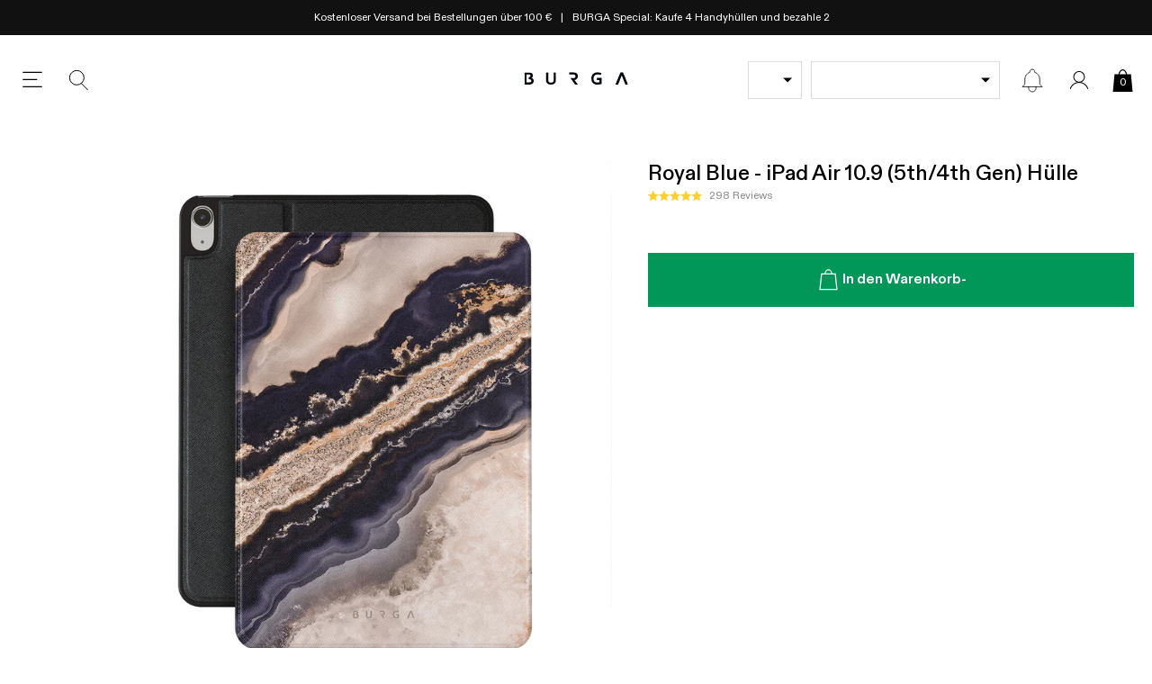

--- FILE ---
content_type: text/css
request_url: https://burga.de/cdn/shop/t/116/assets/stylesheets.bundles.css?v=46078653218905164961763126687
body_size: 706
content:
.bsws-wrapper__heading{padding:var(--gutter-unit-d2);color:#fff;background:#000;text-align:center;width:100%;}bundles-display-wrapper[hidden_for_mirror]{display:none;}bundles-display-wrapper[hidden]{display:none;}bundles-summary-widget-slot{position:relative;}bundles-summary-widget-slot[has_selection]{padding:var(--gutter-unit);background-color:#fff;border:none;border:1px solid #ccc;}bundles-summary-widget-slot:not([has_selection]) .bsws__container{padding:var(--gutter-unit);background-color:#EEE;border:1px dashed #ccc;cursor:pointer;}bundles-summary-inline-widget-slot[has_selection][next_product_has_selection]:not(:last-of-type):after{content:'+';position:absolute;top:24%;right:-1px;transform:translate(var(--gutter-unit-d2),-50%);font-size:2.4rem;}.bsws__btn{color:#fff;background:var(--green);}.bsws__btn[disabled]{background:#4DB68A;color:#fff;}.bsws__img-wrapper{width:70px;}.bsws__content{width:calc(100% - 70px);padding-left:var(--gutter-unit)}.bsws__select-link{width:100%;aspect-ratio:1;background-color:#fff;position:relative;}.bsws__select-link--styled{background:#F5F5F5;border:1px dotted #aaa;}.bsws__select-link:after{top:50%;left:50%;transform:translate(-50%,-50%);content:'+';color:#888;font-size:2.4rem;position:absolute;}.bsws__proxy-tags{top:0;left:0;}.bsws-ui-modal{max-width:567px;background:#fff;}.bsws__remove-item{position:absolute;top:0;right:0;width:calc(15px + var(--gutter-unit));height:calc(15px + var(--gutter-unit));}.bsws__product-title{margin-top:0;margin-bottom:auto;display:-webkit-box;-webkit-line-clamp:2;-webkit-box-orient:vertical;overflow:hidden;line-height:1.3;max-height:2.6em;word-break:break-word;}.gdpg__scroll_container{max-height:80vh;overflow-x:hidden;overflow-y:auto;}bundles-summary-widget-selector-ui{position:absolute;top:0;left:0;width:100%;height:100%;background:#fff;z-index:2;border:1px solid;}global-dynamic-product-group-item-button{display:flex;min-height:26px;justify-content:center;align-items:center;width:100%;}@media screen and (min-width:767px){bundles-summary-widget[mobile_thumb_ui] .embla__container{flex-flow:column;}bundles-summary-widget[mobile_thumb_ui] .flex-item-grid__child{width:100%;}}@media screen and (max-width:767px){.bsws-wrapper--sticky-mobile{position:fixed;background:#fff;bottom:0;width:100%;z-index:99;box-shadow:0px -4px 12px 0px rgba(0,0,0,0.16);}bundles-summary-widget[mobile_thumb_ui] bundles-summary-widget-slot{padding:0;border:1px dotted #aaa;}bundles-summary-widget[mobile_thumb_ui] bundles-summary-widget-slot[has_selection]{border:1px dotted transparent;}bundles-summary-widget[mobile_thumb_ui] bundles-summary-widget-form{width:100%;}bundles-summary-widget-slot:not([has_selection]) .bsws__container{padding:0;border:none;}.bsws__select-link{background:#F5F5F5;}bundles-summary-widget[mobile_thumb_ui] .bsws__content{display:none;}bundles-summary-widget[mobile_thumb_ui] .bsws__img-wrapper{width:100%;height:auto;}bundles-summary-widget[mobile_thumb_ui] .flex-item-grid{--count:var(--slot-count);--offset:calc(var(--slot-count) - 1);--calc-count:var(--slot-count);--calc-offset:calc(var(--slot-count) - 1);}bundles-summary-widget[mobile_thumb_ui] .flex-item-grid--peek-50{--count:calc(var(--calc-count) + 0.5);--offset:calc(var(--calc-offset) + 0.5);}.bsws__remove-item{width:22px;height:22px;background-size:10px;}}#PBarNextFrame{display:none;}.bsws-wrapper--child-component{border:2px solid #000;}.bsws__tag-highlight{width:fit-content;color:#009758;background:#E5F5EE;font-size:var(--t-xs);padding:3px;}.bsws__tag-highlight--red{color:#fff;background:var(--red);}.bsws__tag-highlight-wrapper{display:flex;height:42px;flex-flow:row wrap;align-items:center;justify-content:center;}.bsws__inline-widget-title{color:#555;background:#F5F5F5;}bundles-display-wrapper:not([hidden]):not([hidden_for_mirror]){display:block;}bundles-grouped-widget-item{cursor:pointer;position:relative;}.bundles-grouped-widget-item__tag{position:absolute;top:0;left:0;background:var(--green);color:#fff;text-transform:uppercase;font-weight:500;font-size:var(--t-xs);padding:3px;z-index:1;}bundles-grouped-widget-item:not([active]){opacity:0.65;border:1px solid transparent;pointer-events:none;}bundles-grouped-widget-item[active]{border:1px solid #3968a4;}bundles-grouped-widget-item:not([active]){pointer-events:auto;}bundles-grouped-widget-item:not([active]) *{pointer-events:none;}bundles-grouped-widget-item:after{width:20px;height:20px;border:none;content:'';position:absolute;top:var(--gutter-unit-d2);right:var(--gutter-unit-d2);background:#eee;}bundles-grouped-widget-item[active]:after{background-repeat:no-repeat;background-size:100%;background-image:url(//burga.de/cdn/shop/t/116/assets/icon.checkbox-bw.svg?v=127328112779401583421759494644);}.pbt__btn{position:relative;text-transform:uppercase;font-weight:600;padding:var(--gutter-unit-d2) var(--gutter-unit);font-size:var(--t-s);background:#F5F5F5;border:1px solid var(--grey);border-bottom:none;position:relative;}.pbt__btn:first-child{border-right:none;}.pbt__btn[data-active="true"]{background:#fff;}.pbt__btn[data-active="true"]:after{content:'';position:absolute;width:100%;height:1px;background:#fff;left:0;bottom:-1px;}.pbt__btn[data-active="true"]:after{content:'';width:100%;height:1px;background:#fff;bottom:-1px;left:0;position:absolute;}.pbt__btn-wrapper{border-bottom:1px solid var(--grey);}@media screen and (max-width:1024px){.pbt__btn{width:50%;padding:var(--gutter-unit-d2) var(--gutter-unit-d3);}}

--- FILE ---
content_type: text/javascript
request_url: https://widgets.trustedshops.com/js/XA5298492C62A9C403EFB5750F1CACE53.js
body_size: 1505
content:
((e,t)=>{const a={shopInfo:{tsId:"XA5298492C62A9C403EFB5750F1CACE53",name:"burga.de",url:"burga.de",language:"de",targetMarket:"DEU",ratingVariant:"WIDGET",eTrustedIds:{accountId:"acc-e726a78a-db57-419b-937e-da186ba51619",channelId:"chl-b8084e89-6486-4e6d-877f-f9e3cf9457bb"},buyerProtection:{certificateType:"CLASSIC",certificateState:"PRODUCTION",mainProtectionCurrency:"EUR",classicProtectionAmount:100,maxProtectionDuration:30,plusProtectionAmount:2e4,basicProtectionAmount:100,firstCertified:"2022-09-19 11:55:56"},reviewSystem:{rating:{averageRating:4.12,averageRatingCount:13358,overallRatingCount:28871,distribution:{oneStar:1722,twoStars:620,threeStars:724,fourStars:1546,fiveStars:8746}},reviews:[{average:5,buyerStatement:"i really loved my new case. I think the only thing that could be improved is the delivery; I had to wait almost three weeks to get my product.",rawChangeDate:"2026-01-15T18:32:57.000Z",changeDate:"15.1.2026",transactionDate:"28.12.2025"},{average:3,buyerStatement:"Gerne darauf hinweisen, das der Versand doch recht lange ist. Oder ich habe es übersehen, sonst ist alles super, ich habe ein top Produkt erhalten.",rawChangeDate:"2026-01-15T18:25:38.000Z",changeDate:"15.1.2026",transactionDate:"1.1.2026"},{average:5,buyerStatement:"Bis auf die lange Lieferzeit alles gut",rawChangeDate:"2026-01-15T18:01:39.000Z",changeDate:"15.1.2026",transactionDate:"1.1.2026"}]},features:["SHOP_CONSUMER_MEMBERSHIP","GUARANTEE_RECOG_CLASSIC_INTEGRATION","MARS_REVIEWS","MARS_EVENTS","DISABLE_REVIEWREQUEST_SENDING","REVIEWS_AUTO_COLLECTION","MARS_PUBLIC_QUESTIONNAIRE","MARS_QUESTIONNAIRE"],consentManagementType:"OFF",urls:{profileUrl:"https://www.trustedshops.de/bewertung/info_XA5298492C62A9C403EFB5750F1CACE53.html",profileUrlLegalSection:"https://www.trustedshops.de/bewertung/info_XA5298492C62A9C403EFB5750F1CACE53.html#legal-info",reviewLegalUrl:"https://help.etrusted.com/hc/de/articles/23970864566162"},contractStartDate:"2021-12-06 00:00:00",shopkeeper:{name:"UAB “Hautica“",street:"Mosėdžio g. 32, Daukšių k.",country:"LT",city:"Skuodo r. sav.",zip:"98289"},displayVariant:"full",variant:"full",twoLetterCountryCode:"DE"},"process.env":{STAGE:"prod"},externalConfig:{trustbadgeScriptUrl:"https://widgets.trustedshops.com/assets/trustbadge.js",cdnDomain:"widgets.trustedshops.com"},elementIdSuffix:"-98e3dadd90eb493088abdc5597a70810",buildTimestamp:"2026-01-16T05:33:08.860Z",buildStage:"prod"},r=a=>{const{trustbadgeScriptUrl:r}=a.externalConfig;let n=t.querySelector(`script[src="${r}"]`);n&&t.body.removeChild(n),n=t.createElement("script"),n.src=r,n.charset="utf-8",n.setAttribute("data-type","trustbadge-business-logic"),n.onerror=()=>{throw new Error(`The Trustbadge script could not be loaded from ${r}. Have you maybe selected an invalid TSID?`)},n.onload=()=>{e.trustbadge?.load(a)},t.body.appendChild(n)};"complete"===t.readyState?r(a):e.addEventListener("load",(()=>{r(a)}))})(window,document);